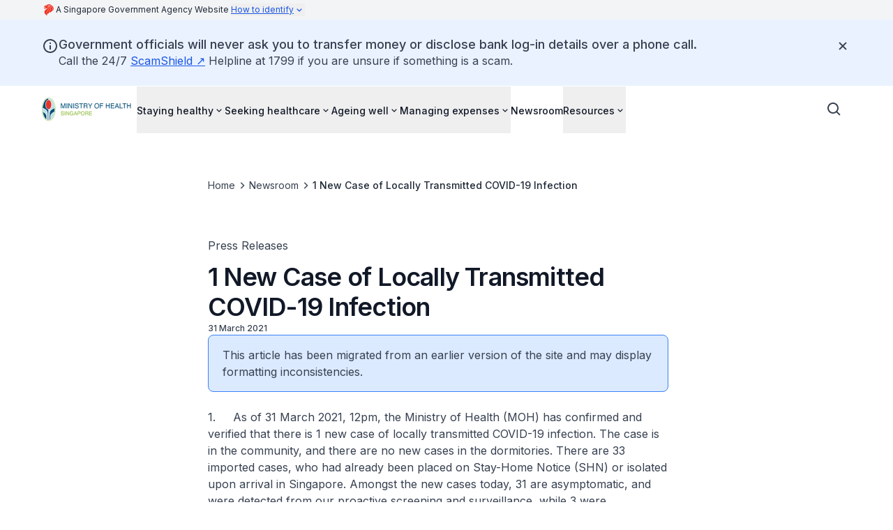

--- FILE ---
content_type: text/javascript
request_url: https://www.moh.gov.sg/_next/static/chunks/7de6e931-a311cd8d034a4723.js
body_size: 1392
content:
"use strict";(self.webpackChunk_N_E=self.webpackChunk_N_E||[]).push([[593],{3937:(t,a,h)=>{h.d(a,{By1:()=>z,Elw:()=>w,FwF:()=>d,Gsv:()=>V,JQZ:()=>B,KkQ:()=>m,MQY:()=>l,OS3:()=>k,OZ6:()=>f,PY8:()=>L,U0v:()=>n,Wmx:()=>g,XWt:()=>v,YJx:()=>p,Znj:()=>M,iyI:()=>x,kMs:()=>s,lCq:()=>H,mmP:()=>i,nwe:()=>r,vJA:()=>o,wfp:()=>e,zaF:()=>u});var c=h(2539);function i(t){return(0,c.k5)({tag:"svg",attr:{viewBox:"0 0 24 24"},child:[{tag:"path",attr:{d:"m10 15.586-3.293-3.293-1.414 1.414L10 18.414l9.707-9.707-1.414-1.414z"},child:[]}]})(t)}function r(t){return(0,c.k5)({tag:"svg",attr:{viewBox:"0 0 24 24"},child:[{tag:"path",attr:{d:"M16.293 9.293 12 13.586 7.707 9.293l-1.414 1.414L12 16.414l5.707-5.707z"},child:[]}]})(t)}function l(t){return(0,c.k5)({tag:"svg",attr:{viewBox:"0 0 24 24"},child:[{tag:"path",attr:{d:"M13.293 6.293 7.586 12l5.707 5.707 1.414-1.414L10.414 12l4.293-4.293z"},child:[]}]})(t)}function v(t){return(0,c.k5)({tag:"svg",attr:{viewBox:"0 0 24 24"},child:[{tag:"path",attr:{d:"M10.707 17.707 16.414 12l-5.707-5.707-1.414 1.414L13.586 12l-4.293 4.293z"},child:[]}]})(t)}function d(t){return(0,c.k5)({tag:"svg",attr:{viewBox:"0 0 24 24"},child:[{tag:"path",attr:{d:"M12 10c-1.1 0-2 .9-2 2s.9 2 2 2 2-.9 2-2-.9-2-2-2zm6 0c-1.1 0-2 .9-2 2s.9 2 2 2 2-.9 2-2-.9-2-2-2zM6 10c-1.1 0-2 .9-2 2s.9 2 2 2 2-.9 2-2-.9-2-2-2z"},child:[]}]})(t)}function g(t){return(0,c.k5)({tag:"svg",attr:{viewBox:"0 0 24 24"},child:[{tag:"path",attr:{d:"M20 4H4c-1.103 0-2 .897-2 2v12c0 1.103.897 2 2 2h16c1.103 0 2-.897 2-2V6c0-1.103-.897-2-2-2zm0 2v.511l-8 6.223-8-6.222V6h16zM4 18V9.044l7.386 5.745a.994.994 0 0 0 1.228 0L20 9.044 20.002 18H4z"},child:[]}]})(t)}function n(t){return(0,c.k5)({tag:"svg",attr:{viewBox:"0 0 24 24"},child:[{tag:"path",attr:{d:"M11.001 10h2v5h-2zM11 16h2v2h-2z"},child:[]},{tag:"path",attr:{d:"M13.768 4.2C13.42 3.545 12.742 3.138 12 3.138s-1.42.407-1.768 1.063L2.894 18.064a1.986 1.986 0 0 0 .054 1.968A1.984 1.984 0 0 0 4.661 21h14.678c.708 0 1.349-.362 1.714-.968a1.989 1.989 0 0 0 .054-1.968L13.768 4.2zM4.661 19 12 5.137 19.344 19H4.661z"},child:[]}]})(t)}function z(t){return(0,c.k5)({tag:"svg",attr:{viewBox:"0 0 24 24"},child:[{tag:"path",attr:{d:"M12 2C6.486 2 2 6.486 2 12s4.486 10 10 10 10-4.486 10-10S17.514 2 12 2zm7.931 9h-2.764a14.67 14.67 0 0 0-1.792-6.243A8.013 8.013 0 0 1 19.931 11zM12.53 4.027c1.035 1.364 2.427 3.78 2.627 6.973H9.03c.139-2.596.994-5.028 2.451-6.974.172-.01.344-.026.519-.026.179 0 .354.016.53.027zm-3.842.7C7.704 6.618 7.136 8.762 7.03 11H4.069a8.013 8.013 0 0 1 4.619-6.273zM4.069 13h2.974c.136 2.379.665 4.478 1.556 6.23A8.01 8.01 0 0 1 4.069 13zm7.381 6.973C10.049 18.275 9.222 15.896 9.041 13h6.113c-.208 2.773-1.117 5.196-2.603 6.972-.182.012-.364.028-.551.028-.186 0-.367-.016-.55-.027zm4.011-.772c.955-1.794 1.538-3.901 1.691-6.201h2.778a8.005 8.005 0 0 1-4.469 6.201z"},child:[]}]})(t)}function e(t){return(0,c.k5)({tag:"svg",attr:{viewBox:"0 0 24 24"},child:[{tag:"path",attr:{d:"M12 2C6.486 2 2 6.486 2 12s4.486 10 10 10 10-4.486 10-10S17.514 2 12 2zm0 18c-4.411 0-8-3.589-8-8s3.589-8 8-8 8 3.589 8 8-3.589 8-8 8z"},child:[]},{tag:"path",attr:{d:"M11 11h2v6h-2zm0-4h2v2h-2z"},child:[]}]})(t)}function u(t){return(0,c.k5)({tag:"svg",attr:{viewBox:"0 0 24 24"},child:[{tag:"path",attr:{d:"m13 3 3.293 3.293-7 7 1.414 1.414 7-7L21 11V3z"},child:[]},{tag:"path",attr:{d:"M19 19H5V5h7l-2-2H5c-1.103 0-2 .897-2 2v14c0 1.103.897 2 2 2h14c1.103 0 2-.897 2-2v-5l-2-2v7z"},child:[]}]})(t)}function o(t){return(0,c.k5)({tag:"svg",attr:{viewBox:"0 0 24 24"},child:[{tag:"path",attr:{d:"M20 4H6c-1.103 0-2 .897-2 2v5h2V8l6.4 4.8a1.001 1.001 0 0 0 1.2 0L20 8v9h-8v2h8c1.103 0 2-.897 2-2V6c0-1.103-.897-2-2-2zm-7 6.75L6.666 6h12.668L13 10.75z"},child:[]},{tag:"path",attr:{d:"M2 12h7v2H2zm2 3h6v2H4zm3 3h4v2H7z"},child:[]}]})(t)}function s(t){return(0,c.k5)({tag:"svg",attr:{viewBox:"0 0 24 24"},child:[{tag:"path",attr:{d:"M12 14c2.206 0 4-1.794 4-4s-1.794-4-4-4-4 1.794-4 4 1.794 4 4 4zm0-6c1.103 0 2 .897 2 2s-.897 2-2 2-2-.897-2-2 .897-2 2-2z"},child:[]},{tag:"path",attr:{d:"M11.42 21.814a.998.998 0 0 0 1.16 0C12.884 21.599 20.029 16.44 20 10c0-4.411-3.589-8-8-8S4 5.589 4 9.995c-.029 6.445 7.116 11.604 7.42 11.819zM12 4c3.309 0 6 2.691 6 6.005.021 4.438-4.388 8.423-6 9.73-1.611-1.308-6.021-5.294-6-9.735 0-3.309 2.691-6 6-6z"},child:[]}]})(t)}function M(t){return(0,c.k5)({tag:"svg",attr:{viewBox:"0 0 24 24"},child:[{tag:"path",attr:{d:"M4 6h16v2H4zm0 5h16v2H4zm0 5h16v2H4z"},child:[]}]})(t)}function p(t){return(0,c.k5)({tag:"svg",attr:{viewBox:"0 0 24 24"},child:[{tag:"path",attr:{d:"M5 11h14v2H5z"},child:[]}]})(t)}function k(t){return(0,c.k5)({tag:"svg",attr:{viewBox:"0 0 24 24"},child:[{tag:"path",attr:{d:"M16.57 22a2 2 0 0 0 1.43-.59l2.71-2.71a1 1 0 0 0 0-1.41l-4-4a1 1 0 0 0-1.41 0l-1.6 1.59a7.55 7.55 0 0 1-3-1.59 7.62 7.62 0 0 1-1.59-3l1.59-1.6a1 1 0 0 0 0-1.41l-4-4a1 1 0 0 0-1.41 0L2.59 6A2 2 0 0 0 2 7.43 15.28 15.28 0 0 0 6.3 17.7 15.28 15.28 0 0 0 16.57 22zM6 5.41 8.59 8 7.3 9.29a1 1 0 0 0-.3.91 10.12 10.12 0 0 0 2.3 4.5 10.08 10.08 0 0 0 4.5 2.3 1 1 0 0 0 .91-.27L16 15.41 18.59 18l-2 2a13.28 13.28 0 0 1-8.87-3.71A13.28 13.28 0 0 1 4 7.41zM20 11h2a8.81 8.81 0 0 0-9-9v2a6.77 6.77 0 0 1 7 7z"},child:[]},{tag:"path",attr:{d:"M13 8c2.1 0 3 .9 3 3h2c0-3.22-1.78-5-5-5z"},child:[]}]})(t)}function w(t){return(0,c.k5)({tag:"svg",attr:{viewBox:"0 0 24 24"},child:[{tag:"path",attr:{d:"M17.707 12.293a.999.999 0 0 0-1.414 0l-1.594 1.594c-.739-.22-2.118-.72-2.992-1.594s-1.374-2.253-1.594-2.992l1.594-1.594a.999.999 0 0 0 0-1.414l-4-4a.999.999 0 0 0-1.414 0L3.581 5.005c-.38.38-.594.902-.586 1.435.023 1.424.4 6.37 4.298 10.268s8.844 4.274 10.269 4.298h.028c.528 0 1.027-.208 1.405-.586l2.712-2.712a.999.999 0 0 0 0-1.414l-4-4.001zm-.127 6.712c-1.248-.021-5.518-.356-8.873-3.712-3.366-3.366-3.692-7.651-3.712-8.874L7 4.414 9.586 7 8.293 8.293a1 1 0 0 0-.272.912c.024.115.611 2.842 2.271 4.502s4.387 2.247 4.502 2.271a.991.991 0 0 0 .912-.271L17 14.414 19.586 17l-2.006 2.005z"},child:[]}]})(t)}function m(t){return(0,c.k5)({tag:"svg",attr:{viewBox:"0 0 24 24"},child:[{tag:"path",attr:{d:"M19 7h-1V2H6v5H5c-1.654 0-3 1.346-3 3v7c0 1.103.897 2 2 2h2v3h12v-3h2c1.103 0 2-.897 2-2v-7c0-1.654-1.346-3-3-3zM8 4h8v3H8V4zm8 16H8v-4h8v4zm4-3h-2v-3H6v3H4v-7c0-.551.449-1 1-1h14c.552 0 1 .449 1 1v7z"},child:[]},{tag:"path",attr:{d:"M14 10h4v2h-4z"},child:[]}]})(t)}function f(t){return(0,c.k5)({tag:"svg",attr:{viewBox:"0 0 24 24"},child:[{tag:"path",attr:{d:"m11.293 17.293 1.414 1.414L19.414 12l-6.707-6.707-1.414 1.414L15.586 11H6v2h9.586z"},child:[]}]})(t)}function x(t){return(0,c.k5)({tag:"svg",attr:{viewBox:"0 0 24 24"},child:[{tag:"path",attr:{d:"M10 18a7.952 7.952 0 0 0 4.897-1.688l4.396 4.396 1.414-1.414-4.396-4.396A7.952 7.952 0 0 0 18 10c0-4.411-3.589-8-8-8s-8 3.589-8 8 3.589 8 8 8zm0-14c3.309 0 6 2.691 6 6s-2.691 6-6 6-6-2.691-6-6 2.691-6 6-6z"},child:[]}]})(t)}function B(t){return(0,c.k5)({tag:"svg",attr:{viewBox:"0 0 24 24"},child:[{tag:"path",attr:{d:"M12 2C6.486 2 2 6.486 2 12s4.486 10 10 10 10-4.486 10-10S17.514 2 12 2zm0 18c-4.411 0-8-3.589-8-8s3.589-8 8-8 8 3.589 8 8-3.589 8-8 8z"},child:[]},{tag:"path",attr:{d:"M13 7h-2v5.414l3.293 3.293 1.414-1.414L13 11.586z"},child:[]}]})(t)}function H(t){return(0,c.k5)({tag:"svg",attr:{viewBox:"0 0 24 24"},child:[{tag:"path",attr:{d:"M11 8.414V18h2V8.414l4.293 4.293 1.414-1.414L12 4.586l-6.707 6.707 1.414 1.414z"},child:[]}]})(t)}function L(t){return(0,c.k5)({tag:"svg",attr:{viewBox:"0 0 24 24"},child:[{tag:"path",attr:{d:"M12 2a5 5 0 1 0 5 5 5 5 0 0 0-5-5zm0 8a3 3 0 1 1 3-3 3 3 0 0 1-3 3zm9 11v-1a7 7 0 0 0-7-7h-4a7 7 0 0 0-7 7v1h2v-1a5 5 0 0 1 5-5h4a5 5 0 0 1 5 5v1z"},child:[]}]})(t)}function V(t){return(0,c.k5)({tag:"svg",attr:{viewBox:"0 0 24 24"},child:[{tag:"path",attr:{d:"m16.192 6.344-4.243 4.242-4.242-4.242-1.414 1.414L10.535 12l-4.242 4.242 1.414 1.414 4.242-4.242 4.243 4.242 1.414-1.414L13.364 12l4.242-4.242z"},child:[]}]})(t)}}}]);